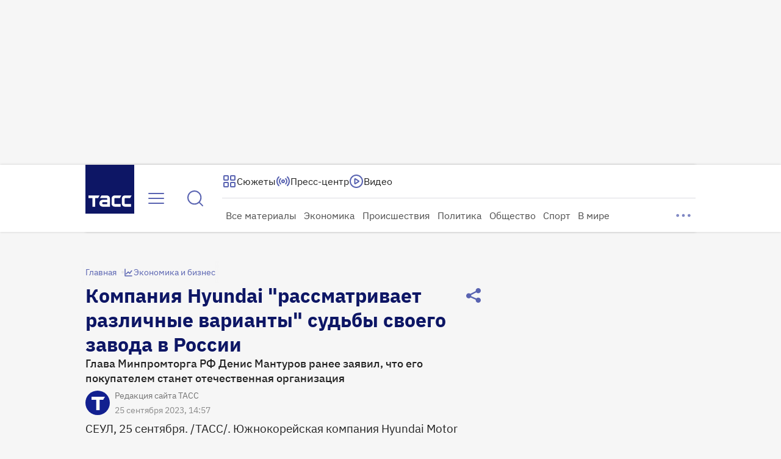

--- FILE ---
content_type: text/html
request_url: https://tns-counter.ru/nc01a**R%3Eundefined*tass_ru/ru/UTF-8/tmsec=mx3_tass_ru/299122828***
body_size: 15
content:
170476056973EEA3G1769205411:170476056973EEA3G1769205411

--- FILE ---
content_type: text/css; charset=UTF-8
request_url: https://tass.ru/_next/static/css/17388f46351b55c9.css
body_size: 4067
content:
.HeaderLayoutMobile_wrapper__n5pH0{display:grid;align-items:center;height:var(--header-height-mobile,72px)}.HeaderLayoutMobile_container__eUtL_{position:relative;z-index:1;display:grid;grid-template-rows:56px;grid-template-columns:1fr 44px 44px 40px;align-items:center}.HeaderLayoutMobile_underlay__LnMLg{position:absolute;top:0;bottom:0;left:50%;z-index:0;width:100vw;min-width:360px;background:var(--gradient-blue,linear-gradient(326deg,#7baaf2 .1%,#035396 48.67%,#0b0253 99.9%));transform:translateX(-50%)}.PressCenterLinkMobile_icon__KMB5J,.TLinkMobile_icon__ZxMgD{display:flex;align-items:center;justify-content:center;width:40px;height:40px}.IconButton_wrapper__3qCfm{padding:0;font-weight:inherit;font-size:inherit;font-family:inherit;font-style:inherit;line-height:inherit;background-color:transparent;border:none;outline:0;cursor:pointer;-webkit-tap-highlight-color:rgba(0,0,0,0);display:grid;place-content:center;transition:color .3s}.IconButton_wrapper--l__7bKFC{width:48px;height:48px}.IconButton_wrapper--m__qzzlR,.IconButton_wrapper--s__0VZgA{width:40px;height:40px}.IconButton_wrapper__3qCfm:focus-visible{border:1px solid var(--stroke-border-focus,#1666de);border-radius:8px}.IconButton_wrapper--primary__J3CPv{color:var(--text-primary-default,#5963b1)}.IconButton_wrapper--primary__J3CPv:not(.IconButton_wrapper--disabled__OjGzS):hover{color:var(--text-primary-hover,#122090)}.IconButton_wrapper--primary_light__iwOfq{color:var(--text-secondary-light-default,hsla(0,0%,100%,.8))}.IconButton_wrapper--primary_light__iwOfq:not(.IconButton_wrapper--disabled__OjGzS):hover{color:var(--text-secondary-light-hover,#fff)}.IconButton_wrapper--disabled__OjGzS{color:var(--text-disabled,hsla(245,9%,75%,.502));cursor:auto}.CategoryLink_wrapper__bBsqa{display:block;width:100%;padding:4px;color:rgba(32,32,32,.8);font:400 16px/20px var(--ibm-plex-sans);text-decoration:none}.CategoryLink_wrapper__bBsqa:hover{color:var(--primary-100,#122090)}.CategoryLink_wrapper__bBsqa:focus-visible{color:var(--primary-100,#122090);border-radius:8px;outline:1px solid var(--blue,#1666de)}.CategoriesDropdown_wrapper__dqGKx{position:relative;width:100%;height:100%}.CategoriesDropdown_list__egziE{display:flex;flex-wrap:wrap;gap:4px;height:32px;margin-right:32px;overflow:hidden}.CategoriesDropdown_list__item__SSPvQ{margin-top:2px;padding:0 2px}.CategoriesDropdown_popup__E1FMy{display:flex;flex-direction:column;min-width:232px;max-height:520px}.CategoriesDropdown_popup__item__gvVOa{display:flex;align-items:center;justify-content:space-between;padding:8px}.CategoriesDropdown_popup__item--active__ySYQd{background:linear-gradient(0deg,rgba(18,32,144,.1),rgba(18,32,144,.1)),#fff}.CategoriesDropdown_show_more__Tn7tK{position:absolute;top:-4px;right:0;animation:CategoriesDropdown_fade-in__dpqYM .2s}@keyframes CategoriesDropdown_fade-in__dpqYM{0%{opacity:0}to{opacity:1}}.Spinner_wrapper__FRsmy{display:grid;place-items:center;height:100%;animation:Spinner_fade-in__e9B8m .8s}.Spinner_spinner__AYrmx{animation:Spinner_rotation__RcvWK 4s linear infinite}@keyframes Spinner_rotation__RcvWK{0%{transform:rotate(0deg)}to{transform:rotate(1turn)}}@keyframes Spinner_fade-in__e9B8m{0%{opacity:0}50%{opacity:0}to{opacity:1}}.BigPlayPauseButton_wrapper__1etZn{display:grid;width:80px;height:80px;background:var(--primary-50,rgba(18,32,144,.5));border:none;border-radius:50%;place-content:center;cursor:pointer;pointer-events:all}.BigPlayPauseButton_wrapper--primary__68s26{background:var(--primary-50,rgba(18,32,144,.5))}.BigPlayPauseButton_wrapper--secondary__y1F6b{background:hsla(0,0%,100%,.2)}.BigPlayPauseButton_wrapper__1etZn>*{transition:transform .2s ease-in-out}.BigPlayPauseButton_wrapper__1etZn:hover>*{transform:scale(1.25)}.BigPlayPauseButton_wrapper__1etZn:active>*{transform:scale(1)}.Centered_box__H7UyQ{position:absolute;top:50%;left:50%;transform:translate(-50%,-50%);pointer-events:none}.ErrorVideoPlug_wrapper__pdzKW{container:wrapper/inline-size;position:absolute;top:0;left:0;z-index:2;width:100%;height:100%;background-color:var(--primary-10,#eeeff7)}.ErrorVideoPlug_wrapper--dark__8pb4p{background-color:var(--grey-100,#000)}.MediaPlayerLoader_box__qmiHC{position:relative;animation:MediaPlayerLoader_fade-in__Pm0oE .5s step-end forwards;pointer-events:none}.MediaPlayerLoader_box--small__MFJQ_{transform:scale(.5)}.MediaPlayerLoader_spin__mJo0x{position:absolute;top:0;left:0;animation:MediaPlayerLoader_spin__mJo0x 1s linear infinite}@keyframes MediaPlayerLoader_fade-in__Pm0oE{0%{opacity:0}to{opacity:1}}@keyframes MediaPlayerLoader_spin__mJo0x{0%{transform:rotate(0deg)}to{transform:rotate(1turn)}}.Overlay_wrapper__lSmEK{container:overlay/inline-size;position:absolute;top:0;left:0;z-index:1;display:flex;flex-direction:column;justify-content:flex-end;width:100%;height:100%;opacity:0;transition:opacity .3s}.Overlay_wrapper--visible__GnSeA{opacity:1;transition:none}.Overlay_wrapper--fullscreen__C3mEa{background:linear-gradient(0deg,rgba(0,0,0,.2),rgba(0,0,0,.2))}.Overlay_click_plug__piNWZ{position:absolute;inset:0;width:100%;height:100%}.ProgressSlider_range__KLQIy{width:100%;height:var(--track-height,20px);background:linear-gradient(to right,var(--white-100,#fff) var(--current-value),var(--white-20,hsla(0,0%,100%,.2)) var(--current-value));cursor:pointer;appearance:none}.ProgressSlider_range__KLQIy::-webkit-slider-runnable-track{width:100%;background:var(--white-20,hsla(0,0%,100%,.2));outline:none;cursor:pointer;height:var(--track-height,20px)}.ProgressSlider_range__KLQIy::-webkit-slider-thumb{width:calc(var(--track-height, 20px)*2);height:calc(var(--track-height, 20px)*2);background:var(--white-100,#fff);cursor:pointer;appearance:none;margin-top:calc(var(--track-height, 20px)/2*-1)}.ProgressSlider_range__KLQIy::-moz-range-track{width:100%;background:var(--white-20,hsla(0,0%,100%,.2));outline:none;cursor:pointer;height:var(--track-height,20px)}.ProgressSlider_range__KLQIy::-moz-range-progress{height:var(--track-height,20px);background:var(--white-100,#fff)}.ProgressSlider_range__KLQIy::-moz-range-thumb{width:calc(var(--track-height, 20px)*2);height:calc(var(--track-height, 20px)*2);background:var(--white-100,#fff);cursor:pointer;appearance:none;border:none;border-radius:0}.ProgressSlider_range--optional_layer__m53KV{background:linear-gradient(to right,var(--white-100,#fff) var(--current-value),var(--white-50,hsla(0,0%,100%,.5)) var(--current-value),var(--white-50,hsla(0,0%,100%,.5)) var(--optional-value),var(--white-20,hsla(0,0%,100%,.2)) var(--optional-value))}.ProgressSlider_range--optional_layer__m53KV::-moz-range-track{background:linear-gradient(to right,var(--white-100,#fff) var(--current-value),var(--white-50,hsla(0,0%,100%,.5)) var(--current-value),var(--white-50,hsla(0,0%,100%,.5)) var(--optional-value),var(--white-20,hsla(0,0%,100%,.2)) var(--optional-value))}.TimeDisplay_wrapper__c2pAV{color:var(--white-100,#fff);font:400 14px/16px var(--ibm-plex-sans)}.TimeDisplay_duration__Wngj2{color:var(--white-50,hsla(0,0%,100%,.5))}.VolumeSlider_range__gImmk{width:64px;height:8px;margin:10px 0;background:linear-gradient(to right,var(--white-100,#fff) var(--current-value),var(--white-50,hsla(0,0%,100%,.5)) var(--current-value));background-color:inherit;cursor:pointer;appearance:none}.VolumeSlider_range__gImmk::-webkit-slider-runnable-track{width:100%;height:8px;background:var(--white-50,hsla(0,0%,100%,.5));outline:none;box-shadow:0 0 0 var(--black-100,#000);cursor:pointer}.VolumeSlider_range__gImmk::-webkit-slider-thumb{width:14px;height:14px;background:var(--white-100,#fff);box-shadow:0 0 0 var(--black-100,#000);cursor:pointer;appearance:none;margin-top:-3px}.VolumeSlider_range__gImmk::-moz-range-track{width:100%;height:8px;background:var(--white-50,hsla(0,0%,100%,.5));outline:none;box-shadow:0 0 0 var(--black-100,#000);cursor:pointer}.VolumeSlider_range__gImmk::-moz-range-progress{height:8px;background:var(--white-100,#fff)}.VolumeSlider_range__gImmk::-moz-range-thumb{width:14px;height:14px;background:var(--white-100,#fff);box-shadow:0 0 0 var(--black-100,#000);cursor:pointer;appearance:none;border:none;border-radius:0}.VideoPlayerClientOnly_wrapper__Q0r4o{position:relative;width:100%;height:100%}.VideoPlayerClientOnly_video__u0TFh{width:100%;height:100%;object-fit:contain;background:var(--grey-100,#000)}.VideoPlayerClientOnly_controls__V4r06{display:grid;grid-template-columns:auto 48px 1fr auto;align-items:center;width:100%;padding:4px 8px;column-gap:4px}.VideoPlayerClientOnly_controls__V4r06 .VideoPlayerClientOnly_volume__vrsCC{display:flex;gap:4px;align-items:center}.VideoPlayerClientOnly_controls__V4r06 .VideoPlayerClientOnly_volume__vrsCC>input[type=range]{margin-right:8px}@media(hover:hover){.Telegram_wrapper__f1gfr:hover{--main-background-color:#26a5e4;--main-icon-color:var(--white-100,#fff)}}.Telegram_wrapper__f1gfr:focus-visible{--main-background-color:#26a5e4;--main-icon-color:var(--white-100,#fff)}@media(hover:hover){.Yandex_wrapper__EPpSK:hover{--main-background-color:red;--main-icon-color:var(--white-100,#fff)}}.Yandex_wrapper__EPpSK:focus-visible{--main-background-color:red;--main-icon-color:var(--white-100,#fff)}@media(hover:hover){.Dzen_wrapper___nHQi:hover{--main-background-color:#000;--main-icon-color:var(--white-100,#fff)}}.Dzen_wrapper___nHQi:focus-visible{--main-background-color:#000;--main-icon-color:var(--white-100,#fff)}@media(hover:hover){.Vk_wrapper__b88Ws:hover{--main-background-color:#07f;--main-icon-color:var(--white-100,#fff)}}.Vk_wrapper__b88Ws:focus-visible{--main-background-color:#07f;--main-icon-color:var(--white-100,#fff)}@media(hover:hover){.Ok_wrapper__rD4mT:hover{--main-background-color:#f70;--main-icon-color:var(--white-100,#fff)}}.Ok_wrapper__rD4mT:focus-visible{--main-background-color:#f70;--main-icon-color:var(--white-100,#fff)}@media(hover:hover){.Rutube_wrapper__KfEZn:hover{--main-background-color:#100943;--hover-piece-color:#ed143b;--main-icon-color:var(--white-100,#fff)}}.Rutube_wrapper__KfEZn:focus-visible{--main-background-color:#100943;--hover-piece-color:#ed143b;--main-icon-color:var(--white-100,#fff)}@media(hover:hover){.VkMax_wrapper__JMCMA:hover{--main-icon-color:var(--white-100,#fff);--pattern-opacity:1}}.VkMax_wrapper__JMCMA:focus-visible{--main-icon-color:var(--white-100,#fff);--pattern-opacity:1}.LinkListBase_wrapper__lACAr{width:100%}.LinkListBase_title__tgLpR{font:600 20px/24px var(--ibm-plex-sans)}@media screen and (min-width:1440px){.LinkListBase_title__tgLpR{font:600 24px/28px var(--ibm-plex-sans)}}.LinkListBase_title--small__MLg3O{font:500 16px/20px var(--ibm-plex-sans)}.LinkListBase_link__9eb6v{color:inherit;font:400 16px/20px var(--ibm-plex-sans);text-decoration:none;cursor:pointer}.LinkListBase_link__9eb6v:hover{color:var(--primary-80,rgba(18,32,144,.8))}.LinkListBase_link__9eb6v:focus-visible{border-radius:8px;outline:1px solid var(--blue,#1666de);outline-offset:2px}.LinkListBase_content__bDIRv{display:flex;flex-direction:column;margin-top:16px}.SocialLinks_wrapper__vEufb{--main-background-color:#122090;--main-icon-color:#fff;display:flex;flex-direction:column;gap:16px;width:-moz-fit-content;width:fit-content}.SocialLinks_wrapper__vEufb a{color:inherit;text-decoration:none}.SocialLinks_wrapper--mobile__CYKA4{--main-background-color:#fff;--main-icon-color:#122090;gap:20px}.SocialLinks_wrapper__vEufb .SocialLinks_links__OBSuG{display:flex;gap:16px;align-self:center;justify-content:space-between;width:100%;min-width:288px;max-width:344px}.SocialLinks_wrapper__vEufb .SocialLinks_title__7j2xP{font:600 20px/24px var(--ibm-plex-sans)}@media screen and (min-width:1440px){.SocialLinks_wrapper__vEufb .SocialLinks_title__7j2xP{font:600 24px/28px var(--ibm-plex-sans)}}.SocialLinks_wrapper__vEufb .SocialLinks_title--small__zn2Zl{font:500 16px/20px var(--ibm-plex-sans)}.LinkListGroup_wrapper__NFEzw{display:flex;flex-wrap:wrap;gap:40px}.LinkListGroup_wrapper__NFEzw>*{flex-basis:210px}.LinkListGroup_wrapper--small__sBiyT{gap:20px}.LinkListGroup_wrapper--small__sBiyT>*{flex-basis:162px}.ModalMobile_wrapper__3FrpV{position:fixed;top:0;left:0;z-index:3;width:100dvw;height:100dvh;background-color:var(--white-100,#fff);animation:ModalMobile_fade-in__m7Mp7 .1s;will-change:transform;inset:0;contain:layout style paint}@keyframes ModalMobile_fade-in__m7Mp7{0%{transform:scale(.95)}to{transform:scale(1)}}.ModalMobile_top__wP7nk{position:sticky;top:0;z-index:4;display:flex;justify-content:space-between;height:64px;margin-bottom:1px;padding:16px 16px 8px;background-color:var(--white-100,#fff)}.ModalMobile_content__V2ItQ{display:flex;flex-direction:column;width:100%;height:calc(100% - 64px);padding:16px 16px 24px;overflow:auto}.ModalMenu_body__udTRn{display:flex;flex-direction:column;gap:16px}.ModalMenu_body__udTRn>:nth-child(n+2){padding-top:16px;border-top:1px solid var(--stroke-divider-normal,hsla(245,9%,75%,.5))}.ModalMenu_footer__VQzUM{display:flex;justify-content:center;text-align:start}@keyframes ModalMenu_fade-in__rS_0d{0%{transform:scale(.95)}to{transform:scale(1)}}.ModalMenu_body__U8niK{display:flex;flex-direction:column;gap:16px}.ModalMenu_body__U8niK>:nth-child(n+2){padding-top:16px;border-top:1px solid var(--stroke-divider-normal,hsla(245,9%,75%,.5))}.ModalMenu_footer__j8FmR{display:flex;justify-content:center;text-align:start}@keyframes ModalMenu_fade-in__rZoYh{0%{transform:scale(.95)}to{transform:scale(1)}}.FilterByRubricClientOnlyMobile_list__e7IFB{margin-right:8px;overflow:auto}.FilterByRubricClientOnlyMobile_list__e7IFB>button{border-bottom:1px solid var(--gray-30,#e6e6e6)}.MenuBodyMobile_wrapper__3lymD{display:flex;flex-direction:column;gap:16px}.MenuBodyMobile_wrapper__3lymD>:nth-child(n+2){padding-top:16px;border-top:1px solid hsla(245,9%,75%,.502)}.MenuBodyMobile_lower__SHLRi{justify-self:center}.HorizontalCarouselMobile_wrapper__QojRr{position:relative;overflow:hidden}.ProductsBarMobile_wrapper__muXe5{width:calc(100% + 32px);margin:0 -16px}.ProductsBarMobile_inner__MdE7F{display:flex;gap:10px;margin:0 16px}.ProductsBarMobile_link__2jPrb{color:inherit;text-decoration:none}.ProductsBarMobile_link__2jPrb:focus-visible{border-radius:8px;outline:1px solid var(--blue,#1666de)}.FullScreenMenu_wrapper__TWtUA{position:fixed;z-index:300;width:100%;min-width:768px;height:100%;overflow-y:auto;background-color:var(--white-100,#fff);inset:0}.FullScreenMenu_inner__WUGJi{display:flex;flex-direction:column;max-width:524px;min-height:100%;margin:0 auto;padding:24px 16px;animation:FullScreenMenu_fade-in__EemZQ .2s;row-gap:24px}.FullScreenMenu_inner__WUGJi>:nth-child(n+3){padding-top:16px;border-top:1px solid hsla(245,9%,75%,.502)}@media screen and (min-width:1280px){.FullScreenMenu_inner__WUGJi{max-width:1000px;margin:0 auto;row-gap:20px}}@media screen and (min-width:1440px){.FullScreenMenu_inner__WUGJi{max-width:unset;margin:unset;padding:unset;row-gap:40px}}.FullScreenMenu_lower__PCBLx{display:flex}.FullScreenMenu_top__2i7RU{position:sticky;top:0;z-index:2;display:flex;grid-area:top;align-items:center;justify-content:space-between;width:100%;height:72px;background-color:var(--white-100,#fff);row-gap:32px}@keyframes FullScreenMenu_fade-in__EemZQ{0%{transform:scale(.95);opacity:0}50%{opacity:1}to{transform:scale(1);opacity:1}}.ProductsBar_products__VQozQ{display:flex;gap:10px}.ProductsBar_link__o2ifY{color:inherit;text-decoration:none}.ProductsBar_link__o2ifY:focus-visible{border-radius:8px;outline:1px solid var(--blue,#1666de)}.IconCard_container__N_R_i{display:flex;flex-direction:column;gap:16px;align-items:center;justify-content:center;padding:8px 0;text-align:center}.IconCard_container--l__AQVew{width:110px;font:400 16px/20px var(--ibm-plex-sans)}.IconCard_container--l__AQVew:hover{font:500 16px/20px var(--ibm-plex-sans)}.IconCard_container--s__3dQWb{width:80px;font:400 14px/16px var(--ibm-plex-sans)}.IconCard_container--s__3dQWb:hover{font:500 14px/16px var(--ibm-plex-sans)}.RSSFeedLink_wrapper__zt_1d{width:-moz-fit-content;width:fit-content;color:#122090;font:400 14px/16px var(--ibm-plex-sans);text-decoration:none;box-shadow:inset 0 -2px 0 -1px currentcolor}.RSSFeedLink_wrapper--mobile__xouVL{color:#fff;font-size:13px}.LegalInfo_wrapper__GFcEc{display:flex;flex-direction:column;font:400 14px/16px var(--ibm-plex-sans)}.LegalInfo_wrapper__GFcEc a{color:inherit;text-decoration:none;box-shadow:inset 0 -2px 0 -1px currentcolor}.LegalInfo_wrapper__GFcEc a:active,.LegalInfo_wrapper__GFcEc a:hover{color:var(--primary-100,#122090)}.LegalInfo_wrapper--mobile___MdwB{gap:16px;color:var(--white-80,hsla(0,0%,100%,.8));font-size:13px}.LegalInfo_font_license__1z__O{margin-top:16px}.LegalInfo_font_license--mobile___rXEP{margin-top:unset}.Footer_wrapper__DrpgK{position:relative;display:grid;width:calc(100% + 32px);margin:0 -16px;padding-bottom:48px;background-color:var(--white-100,#fff);border-radius:16px 16px 0 0;row-gap:40px}.Footer_secondary__VuPby{display:flex;gap:136px;justify-content:space-between;color:var(--dark-50,rgba(13,22,101,.502))}.FooterDesktop_wrapper__Appn4>*{padding-right:16px;padding-left:16px}.FooterDesktop_content__eGvD4{display:flex;flex-direction:column;gap:16px}.FooterMobile_wrapper__nfLTD{position:relative;width:100%;margin-top:32px;color:var(--white-100,#fff)}.FooterMobile_underlay__d0Gd3{position:absolute;top:0;bottom:0;left:50%;z-index:0;width:100vw;min-width:360px;background-color:var(--dark-100,#0d1665);border-radius:16px 16px 0 0;transform:translateX(-50%)}.FooterMobile_container__0VvHe{position:relative;z-index:1;display:flex;flex-direction:column;gap:16px;margin:0 auto;padding-bottom:32px}.FooterMobile_container__0VvHe>:nth-child(n+3){padding-top:16px;border-top:1px solid var(--stroke-divider-normal,hsla(245,9%,75%,.5))}.FooterMobile_primary__m8sZr{padding-bottom:16px}.FooterMobile_secondary___O_oF{display:flex;gap:45px;justify-content:space-between}.FooterMobile_secondary_left__MZfg3{flex-basis:220px}.ResponsiveContainerMobile_parent__Ist46{display:grid;align-self:center;justify-items:center;width:100%;min-width:360px;container:mobile-wrapper/inline-size;overflow:clip}.ResponsiveContainerMobile_child__fLFjc{width:344px}.FooterMobile_content__JwEcC,.FooterMobile_content__i_kOR{display:flex;flex-direction:column;gap:24px}

--- FILE ---
content_type: application/javascript; charset=UTF-8
request_url: https://tass.ru/_next/static/chunks/4143-13bfb1741699a8e9.js
body_size: 8440
content:
!function(){try{var t="undefined"!=typeof window?window:"undefined"!=typeof global?global:"undefined"!=typeof self?self:{},e=Error().stack;e&&(t._sentryDebugIds=t._sentryDebugIds||{},t._sentryDebugIds[e]="857f9276-6f25-4bfd-adc2-269aa731867d",t._sentryDebugIdIdentifier="sentry-dbid-857f9276-6f25-4bfd-adc2-269aa731867d")}catch(t){}}(),(self.webpackChunk_N_E=self.webpackChunk_N_E||[]).push([[4143],{75158:function(t,e,n){"use strict";n.d(e,{r:function(){return o}});var r,a=n(48769);function i(){return(i=Object.assign?Object.assign.bind():function(t){for(var e=1;e<arguments.length;e++){var n=arguments[e];for(var r in n)({}).hasOwnProperty.call(n,r)&&(t[r]=n[r])}return t}).apply(null,arguments)}let o=t=>a.createElement("svg",i({xmlns:"http://www.w3.org/2000/svg",width:12,height:12,fill:"none"},t),r||(r=a.createElement("path",{stroke:"currentColor",strokeLinecap:"round",strokeLinejoin:"round",strokeOpacity:.8,strokeWidth:1.5,d:"m2 2 8 8m-8 0 8-8"})))},74177:function(t,e,n){"use strict";n.d(e,{r:function(){return s}});var r,a,i=n(48769);function o(){return(o=Object.assign?Object.assign.bind():function(t){for(var e=1;e<arguments.length;e++){var n=arguments[e];for(var r in n)({}).hasOwnProperty.call(n,r)&&(t[r]=n[r])}return t}).apply(null,arguments)}let s=t=>i.createElement("svg",o({xmlns:"http://www.w3.org/2000/svg",width:24,height:24,fill:"none"},t),r||(r=i.createElement("style",null,"@keyframes wave1_opacity{0%,to{opacity:.25}25%,50%,75%{opacity:1}}@keyframes wave2_opacity{0%,25%,75%,to{opacity:.25}50%{opacity:1}}")),a||(a=i.createElement("path",{stroke:"currentColor",strokeLinecap:"round",strokeLinejoin:"round",strokeWidth:2,d:"M12 13.8a1.8 1.8 0 1 0 0-3.6 1.8 1.8 0 0 0 0 3.6"})),i.createElement("path",{stroke:"currentColor",strokeLinecap:"round",strokeLinejoin:"round",strokeWidth:2,d:"M15.819 8.18a5.4 5.4 0 0 1 0 7.638m-7.638 0a5.4 5.4 0 0 1 0-7.637",style:{animation:"wave1_opacity 4s infinite"}}),i.createElement("path",{stroke:"currentColor",strokeLinecap:"round",strokeLinejoin:"round",strokeWidth:2,d:"M5.636 18.364a9 9 0 0 1 0-12.729m12.729 0a9 9 0 0 1 0 12.73",style:{animation:"wave2_opacity 4s infinite"}}))},39186:function(t,e,n){"use strict";n.d(e,{r:function(){return o}});var r,a=n(48769);function i(){return(i=Object.assign?Object.assign.bind():function(t){for(var e=1;e<arguments.length;e++){var n=arguments[e];for(var r in n)({}).hasOwnProperty.call(n,r)&&(t[r]=n[r])}return t}).apply(null,arguments)}let o=t=>a.createElement("svg",i({xmlns:"http://www.w3.org/2000/svg",width:24,height:24,fill:"none"},t),r||(r=a.createElement("path",{stroke:"currentColor",strokeLinecap:"round",strokeLinejoin:"round",strokeWidth:2,d:"M16.243 7.757a6 6 0 0 1 0 8.486m-8.486 0a6 6 0 0 1 0-8.486M4.93 19.071c-3.905-3.905-3.905-10.237 0-14.142m14.142 0c3.905 3.905 3.905 10.237 0 14.142M14 12a2 2 0 1 1-4 0 2 2 0 0 1 4 0"})))},37347:function(t,e,n){"use strict";n.d(e,{r:function(){return s}});var r,a,i=n(48769);function o(){return(o=Object.assign?Object.assign.bind():function(t){for(var e=1;e<arguments.length;e++){var n=arguments[e];for(var r in n)({}).hasOwnProperty.call(n,r)&&(t[r]=n[r])}return t}).apply(null,arguments)}let s=t=>i.createElement("svg",o({xmlns:"http://www.w3.org/2000/svg",width:24,height:24,fill:"none"},t),r||(r=i.createElement("path",{stroke:"currentColor",strokeLinecap:"round",strokeLinejoin:"round",strokeWidth:2,d:"M12 22c5.523 0 10-4.477 10-10S17.523 2 12 2 2 6.477 2 12s4.477 10 10 10"})),a||(a=i.createElement("path",{stroke:"currentColor",strokeLinecap:"round",strokeLinejoin:"round",strokeWidth:2,d:"M9.5 8.965c0-.477 0-.716.1-.849a.5.5 0 0 1 .364-.199c.166-.012.367.117.769.375l4.72 3.035c.349.224.523.336.583.478a.5.5 0 0 1 0 .39c-.06.142-.234.254-.583.478l-4.72 3.035c-.402.258-.603.387-.769.375a.5.5 0 0 1-.364-.2c-.1-.132-.1-.371-.1-.848z"})))},66023:function(t,e,n){"use strict";n.d(e,{Z:function(){return m}});var r=n(7653),a=n(67754),i=n(15875),o=()=>new Date(Date.now()-36e5).toISOString(),s=n(54677),c=n(95867),u=n(38861),l=n(22797),d=n(42414),p=n(35252);let f=async()=>{let t=o(),e={limit:10,types:i.xP.PressCenter,from_start_date:t,lang:"ru"};try{let t=await fetch(`${c.Z.Search}?${(0,u.U)(e)}`,{cache:"no-store"}),n=await t.json();if(!t.ok)throw new l.Z({code:t.status,message:null==n?void 0:n.detail});return{result:{isStreaming:(0,p.Z)(n.result.contents).some(t=>{var e;return t.is_live&&(0,s.Z)((null===(e=t.press_center_options)||void 0===e?void 0:e.event_time_start)??"")})}}}catch(t){return(0,d.Z)(t)}};function m(t){let[e,n]=(0,r.useState)(!1),i=(0,a.usePathname)();return(0,r.useEffect)(()=>{t&&(async()=>{var t;n(!!(null===(t=(await f()).result)||void 0===t?void 0:t.isStreaming))})()},[t,i]),e}},9289:function(t,e,n){"use strict";var r=n(27573),a=n(7653);let i=(0,a.createContext)({rates:[],description:null});e.default=({children:t,data:e})=>{let n=(0,a.useMemo)(()=>({rates:(null==e?void 0:e.rates)||[],description:(null==e?void 0:e.description)||null}),[e]);return(0,r.jsx)(i.Provider,{value:n,children:t})}},79993:function(t,e,n){"use strict";n.d(e,{D:function(){return i}});var r=n(27573),a=n(7653);let i=(0,a.createContext)({rubrics:[]});e.default=({children:t,rubrics:e})=>{let n=(0,a.useMemo)(()=>({rubrics:e}),[e]);return(0,r.jsx)(i.Provider,{value:n,children:t})}},32337:function(t,e,n){"use strict";n.d(e,{s:function(){return l},default:function(){return d}});var r=n(27573),a=n(7653),i=n(20582),o=n(29828);async function s(){try{return await fetch("https://p.tass.ru/",{method:"HEAD",mode:"no-cors"}),!0}catch(t){return!1}}var c=function(){var t;return null===(t=document.cookie.split("; ").find(t=>t.startsWith(`${o.YA}=`)))||void 0===t?void 0:t.split("=")[1]};let u=(0,i.default)(()=>n.e(5248).then(n.bind(n,75248)).catch(()=>()=>null),{loadableGenerated:{webpack:()=>[75248]},ssr:!1}),l=(0,a.createContext)({isAllowed:!1});var d=({children:t,isAllowedOnCorporateNet:e})=>{let[n,i]=(0,a.useState)(!1),[d,p]=(0,a.useState)(null);(0,a.useEffect)(()=>{if(c()||(null==d?void 0:d.get(o.ej))==="true")return i(!0);e&&s().then(i)},[null===d]);let f=(0,a.useMemo)(()=>({isAllowed:n}),[n]);return(0,r.jsxs)(l.Provider,{value:f,children:[(0,r.jsx)(u,{onChange:p}),t]})}},29828:function(t,e,n){"use strict";n.d(e,{YA:function(){return r},ej:function(){return o},w_:function(){return i},xo:function(){return a}});let r="site_version",a="clear_cache",i=86400,o="allow_switch"},90714:function(t,e){"use strict";class n extends Error{constructor(t){super(JSON.stringify(t)),this.name="TassApiError"}}e.Z=n},42414:function(t,e,n){"use strict";n.d(e,{Z:function(){return o}});var r=n(20506),a=n(59840),i=n(90714),o=t=>{let e={code:520,message:t.message},n=!1;if(t instanceof i.Z)try{n=(null==(e=JSON.parse(t.message))?void 0:e.code)===404}catch{}let o=`code: ${e.code??null}, detail: ${e.message??"empty detail from backend"}`;return n||((0,r.Z)({name:t.name,text:o,type:"error"}),a.uT(o)),{result:null,error:e}}},22797:function(t,e,n){"use strict";var r=n(90714);class a extends r.Z{constructor(t){super(t),this.name="TassBackError"}}e.Z=a},95867:function(t,e,n){"use strict";var r=n(58359),a=n(85547);let i=r.Z&&a.xU||a.PUBLIC_SERVICES.API_BASE_URL,o={Content:`${i}/api/v1/content`,RubricsV1:`${i}/api/v1/rubrics`,RubricsV2:`${i}/api/v2/rubrics`,Redirects:`${i}/api/v1/redirects`,CommonPages:`${i}/api/v1/common/pages`,PressCenterTop:`${i}/api/v1/press_center`,Broadcasting:`${i}/api/v1/broadcasts`,Tags:`${i}/api/v1/tags`,StaticPage:`${i}/api/v1/static_pages`,DraftPreview:`${i}/preview/v1`,SeoPages:`${i}/api/v1/common/seo_pages`,Search:`${i}/api/v1/search`,Interview:`${i}/api/v1/interview`,Author:`${i}/api/v1/pages/author`,ContentTypes:`${i}/api/v1/common/content_types`,PostAccreditation:`${i}/api/v1/userApi/accreditation`,FacadeMessage:`${i}/api/v1/facade_message`};e.Z=o},42408:function(t,e,n){"use strict";var r=n(7653),a=n(67754),i=n(94029),o=n.n(i);e.default=()=>{let t=(0,a.usePathname)(),e=(0,r.useRef)(t),n=(0,r.useRef)(!1);return(0,r.useEffect)(()=>{let e=o()(e=>{let r=e.target.closest("a");if(r){let e=r.getAttribute("href");e&&e.startsWith("/")&&e!==t&&(n.current=!0)}},100);return document.addEventListener("click",e),()=>{document.removeEventListener("click",e)}},[t]),(0,r.useEffect)(()=>{t!==e.current&&n.current&&(window.scrollTo(0,0),n.current=!1),e.current=t},[t]),null}},30072:function(t,e,n){"use strict";var r=n(66641),a=n(72791);let i=(0,r.Ue)((0,a.mW)(t=>({isTabActive:!0,setIsTabActive:e=>t({isTabActive:e},!1,"ActiveTab/setIsTabActive")}),{name:"ActiveTabStore",anonymousActionType:"ActiveTab > anonymousAction"}));e.Z=i},79673:function(t,e,n){"use strict";var r=n(66641),a=n(72791);let i=(0,r.Ue)((0,a.mW)(t=>({isReady:!1,setIsReady:e=>t({isReady:e},!1,"MaterialInfo/setIsReady"),materialType:null,setMaterialType:e=>t({materialType:e},!1,"MaterialInfo/setMaterialType"),paragraphCount:0,setParagraphCount:e=>t({paragraphCount:e},!1,"MaterialInfo/setParagraphCount"),isInReadAdHidden:null,setIsInReadAdHidden:e=>t({isInReadAdHidden:e},!1,"MaterialInfo/setIsInReadAdHidden"),isVerified:!1,setIsVerified:e=>t({isVerified:e},!1,"MaterialInfo/setIsVerified"),isMaterialPage:!1,setIsMaterialPage:e=>t({isMaterialPage:e},!1,"MaterialInfo/setIsMaterialPage")}),{name:"MaterialInfoStore",anonymousActionType:"MaterialInfo > anonymousAction"}));e.Z=i},38861:function(t,e,n){"use strict";n.d(e,{U:function(){return a},y:function(){return r}});let r=t=>Object.entries(t).flatMap(([t,e])=>Array.isArray(e)?e.map(e=>`${encodeURIComponent(t)}=${encodeURIComponent(String(e))}`):`${encodeURIComponent(t)}=${encodeURIComponent(String(e))}`).join("&"),a=t=>Object.entries(t).map(([t,e])=>`${t}=${String(e)}`).join("&")},77191:function(t,e,n){"use strict";var r=n(7653),a=n(31430);e.Z=t=>{let e=(0,a.Z)(t=>t.setAppStickyHeight);(0,r.useEffect)(()=>{let n=t.length?t.reduce((t,e)=>t+e,0):0;e(n),document.body.style.setProperty("--app-sticky-height",`${n}px`)},[t,e])}},31430:function(t,e,n){"use strict";var r=n(66641),a=n(72791);let i=(0,r.Ue)((0,a.mW)(t=>({appStickyHeight:0,setAppStickyHeight:e=>{t({appStickyHeight:e},!1,"AppStickyHeightStore/setAppStickyHeight")}}),{name:"AppStickyHeightStore",anonymousActionType:"AppStickyHeightStore > anonymousAction"}));e.Z=i},62156:function(t,e,n){"use strict";var r=n(7653);e.Z=function(){let[t,e]=(0,r.useTransition)(),[n,a]=(0,r.useState)(!1);return(0,r.useEffect)(()=>{e(()=>{a(!0)})},[]),{isPending:t,isDeferredLoadAllowed:n,startTransition:e}}},83406:function(t,e,n){"use strict";var r=n(66641),a=n(72791);let i=(0,r.Ue)((0,a.mW)(t=>({fakeUrl:"",fakeReferrer:"",setFakeUrl:e=>t({fakeUrl:e},!1,"FakeRouter/setFakeUrl"),setFakeReferrer:e=>t({fakeReferrer:e},!1,"FakeRouter/seFakeReferrer")}),{name:"FakeRouterStore",anonymousActionType:"FakeRouter > anonymousAction"}));e.Z=i},52539:function(t,e,n){"use strict";var r=n(7653),a=n(30072),i=n(83406);e.Z=({url:t,handleRouteChange:e})=>{let n=(0,a.Z)(t=>t.isTabActive),{fakeUrl:o,fakeReferrer:s}=(0,i.Z)();(0,r.useEffect)(()=>{o&&n&&e({url:o,referrer:s})},[s,o,e,t])}},37867:function(t,e,n){"use strict";var r=n(27573),a=n(7653),i=n(97029),o=n(52539);let s="LiveInternet",c=({url:t,referrer:e})=>{let{screen:n}=window;return`https://counter.yadro.ru/hit;TASS_total?r${e};s${n.width}*${n.height}*${n.colorDepth?n.colorDepth:n.pixelDepth};u${t};h${document.title.substring(0,150)};${Math.random()}`};e.default=()=>{let{absoluteUrl:t,absoluteReferrer:e}=(0,i.Z)(),[n,u]=(0,a.useState)(""),l=(0,a.useCallback)(t=>{let e=c(t);new Image().src=e},[]);return((0,o.Z)({url:t,handleRouteChange:l}),(0,a.useEffect)(()=>{u(c({url:t,referrer:e}))},[t,e]),n)?(0,r.jsx)("img",{id:s,alt:s,src:n,style:{position:"absolute",width:"1",height:"1",left:-9999}}):null}},21324:function(t,e,n){"use strict";var r=n(27573),a=n(7653),i=n(26863),o=n(47844),s=n(97029);let{ACCOUNT:c,TMSEC:u}=(0,o.Z)(),l=`(a=>{window.MSCounter={counterHostname:a},window.mscounterCallbacks=window.mscounterCallbacks||[],window.mscounterCallbacks.push(()=>{window.msCounter=new MSCounter.counter({account:"${c}",tmsec:"${u}",autohit:!0})});const b=document.createElement("script");b.async=!0,b.src=a+"/ncc/counter.js";const c=document.querySelector("script");c?c.parentNode.insertBefore(b,c):document.firstElementChild.appendChild(b)})("https://tns-counter.ru/");`;e.default=a.memo(()=>{let{absoluteUrl:t,absoluteReferrer:e}=(0,s.Z)();return(0,a.useEffect)(()=>{if(t){var n;null===(n=window.msCounter)||void 0===n||n.hit(u,t,e||"")}},[t,e]),(0,r.jsx)(i.default,{id:"bm_tns",type:"text/javascript",strategy:"afterInteractive",dangerouslySetInnerHTML:{__html:l}})})},47844:function(t,e,n){"use strict";n.d(e,{Z:function(){return s}});var r=n(85547);let a=r.XK?"":"_test",i={ACCOUNT:"test_acc",TMSEC:"",BASE_URL:"",EVENT_TMSEC:"test_tmsec"},o={ACCOUNT:"tass_ru",TMSEC:`mx3_tass_ru${a}`,EVENT_TMSEC:`tass_ru${a}`,BASE_URL:"https://tns-counter.ru/e/ec01"};function s(){return r.XK?o:i}},7148:function(t,e,n){"use strict";var r=n(27573),a=n(7653),i=n(26863),o=n(97029);let s="2706484",c=`(function(a,b,d){(a[d]=a[d]||[]).push(function(){try{a.top100Counter=new top100({project:${s}})}catch(a){}});var c=b.getElementsByTagName("script")[0],e=b.createElement("script"),g=function(){c.parentNode.insertBefore(e,c)};e.type="text/javascript",e.async=!0,e.src=("https:"==b.location.protocol?"https:":"http:")+"//st.top100.ru/top100/top100.js","[object Opera]"==a.opera?b.addEventListener("DOMContentLoaded",g,!1):g()})(window,document,"_top100q");`,u=`https://counter.rambler.ru/top100.cnt?pid=${s}`;e.default=()=>{let{absoluteUrl:t}=(0,o.Z)();return(0,a.useEffect)(()=>{if(t&&window.top100Counter){var e;null===(e=window.top100Counter)||void 0===e||e.trackPageview()}},[t]),(0,r.jsxs)(r.Fragment,{children:[(0,r.jsx)(i.default,{id:"rambler",type:"text/javascript",dangerouslySetInnerHTML:{__html:c},strategy:"afterInteractive"}),(0,r.jsx)("noscript",{children:(0,r.jsx)("div",{children:(0,r.jsx)("img",{src:u,loading:"lazy",style:{position:"absolute",width:"1",height:"1",top:0,left:0}})})})]})}},25208:function(t,e,n){"use strict";n.d(e,{default:function(){return p}});var r=n(27573),a=n(7653),i=n(26863),o=n(97029);let s=n(85547).XK?"":"_test",c=`itartass_total${s}`,u="itartass_com",l=`(function(a,b,c){(a[c]=a[c]||[]).push(function(){try{a.tnsCounterOld=new TNS.TnsCounter({account:"${u}",tmsec:"${c}"})}catch(a){}});var d=b.createElement("script");d.type="text/javascript",d.async=!0,d.src=("https:"==b.location.protocol?"https:":"http:")+"//www.tns-counter.ru/tcounter.js";var e=b.getElementsByTagName("script")[0];e.parentNode.insertBefore(d,e)})(window,this.document,"tnscounter_callback");`,d=`//www.tns-counter.ru/V13a****${u}/ru/UTF-8/tmsec=${c}/`;var p=a.memo(()=>{let{absoluteUrl:t,absoluteReferrer:e}=(0,o.Z)();return(0,a.useEffect)(()=>{if(t){var n;null===(n=window.tnsCounterOld)||void 0===n||n.hit(c,t,e||"")}},[t,e]),(0,r.jsxs)(r.Fragment,{children:[(0,r.jsx)(i.default,{id:"bm_tns_old",type:"text/javascript",dangerouslySetInnerHTML:{__html:l},strategy:"afterInteractive"}),(0,r.jsx)("noscript",{children:(0,r.jsx)("img",{src:d,loading:"lazy",style:{position:"absolute",width:"1",height:"1",top:0,left:0}})})]})})},67219:function(t,e,n){"use strict";var r=n(27573),a=n(7653),i=n(26863),o=n(97029),s=n(52539);let c="3117192",u=`var _tmr=window._tmr||(window._tmr=[]);_tmr.push({id:"${c}",type:"pageView",start:(new Date()).getTime()});(function (d,w,id) {if (d.getElementById(id)) return;var ts=d.createElement("script");ts.type="text/javascript";ts.async=true;ts.id=id;ts.src="https://top-fwz1.mail.ru/js/code.js";var f=function (){var s=d.getElementsByTagName("script")[0];s.parentNode.insertBefore(ts, s);}; if (w.opera=="[object Opera]"){d.addEventListener("DOMContentLoaded",f,false);} else {f();}})(document,window,"tmr-code");`,l=`https://top-fwz1.mail.ru/counter?id=${c};js=na`,d=({url:t,referrer:e})=>{(window._tmr||(window._tmr=[])).push({id:c,type:"pageView",url:t,referrer:e})};e.default=a.memo(()=>{let{absoluteUrl:t,absoluteReferrer:e}=(0,o.Z)(),n=(0,a.useRef)(!0);return(0,s.Z)({url:t,handleRouteChange:d}),(0,a.useEffect)(()=>{n.current?n.current=!0:d({url:t,referrer:e})},[t,e]),(0,r.jsxs)(r.Fragment,{children:[(0,r.jsx)(i.default,{id:"Top.Mail.Ru",type:"text/javascript",dangerouslySetInnerHTML:{__html:u},strategy:"afterInteractive"}),(0,r.jsx)("noscript",{children:(0,r.jsx)("div",{children:(0,r.jsx)("img",{src:l,loading:"lazy",style:{position:"absolute",width:"1",height:"1",top:0,left:0}})})})]})})},27017:function(t,e,n){"use strict";var r=n(27573);n(7653),e.default=()=>(0,r.jsx)("script",{id:"no_ym",dangerouslySetInnerHTML:{__html:'Object.defineProperty(window, "tass_no_ym", {writable:false,value:true});Object.defineProperty(window, "ym", {writable:false,value:Object.freeze(function(){})});'}})},70010:function(t,e,n){"use strict";var r=n(27573),a=n(7653),i=n(26863),o=n(85547),s=n(34151),c=n(11178),u=n(97029),l=n(52539);let d=`!function(b,e,f,g,c,a,d){b[c]=b[c]||function(){(b[c].a=b[c].a||[]).push(arguments)},b[c].l=1*new Date,a=e.createElement(f),d=e.getElementsByTagName(f)[0],a.async=1,a.src=g,d.parentNode.insertBefore(a,d)}(window,document,"script","https://mc.yandex.ru/metrika/tag.js","ym"),ym(${o.Gt},"init",{defer:!0,clickmap:!0,trackLinks:!0,accurateTrackBounce:!0, webvisor:!0, trackHash:!0});`,p=`https://mc.yandex.ru/watch/${o.Gt}`,f=({url:t,referrer:e})=>{(0,s.Z)({method:"hit",url:t,options:{referer:e,title:document.title}})};e.default=()=>{let{absoluteUrl:t,absoluteReferrer:e}=(0,u.Z)();return(0,l.Z)({url:t,handleRouteChange:f}),(0,a.useEffect)(()=>{(0,s.Z)({method:"getClientID",callback:t=>{null===c.G||void 0===c.G||c.G.onInteractYM("init",t),(0,s.Z)({method:"userParams",parameters:{ClientID:t}})}})},[]),(0,a.useEffect)(()=>{t&&f({url:t,referrer:e})},[t,e]),(0,r.jsxs)(r.Fragment,{children:[(0,r.jsx)(i.default,{id:"ya_metric",type:"text/javascript",dangerouslySetInnerHTML:{__html:d},strategy:"afterInteractive"}),(0,r.jsx)("noscript",{children:(0,r.jsx)("div",{children:(0,r.jsx)("img",{src:p,loading:"lazy",style:{position:"absolute",width:"1",height:"1",top:0,left:0}})})})]})}},97029:function(t,e,n){"use strict";n.d(e,{Z:function(){return o}});var r=n(7653),a=n(67754),i=n(83800),o=()=>{let t=(0,a.usePathname)(),[e,n]=(0,r.useState)({absoluteUrl:"",absoluteReferrer:""});return(0,r.useEffect)(()=>{t&&n(t=>({absoluteUrl:window.location.href,absoluteReferrer:t.absoluteUrl}))},[t]),(0,r.useEffect)(()=>{let t=()=>{window.location.href&&n(t=>({absoluteUrl:window.location.href,absoluteReferrer:t.absoluteUrl}))};return document.addEventListener(i.h,t),()=>{document.removeEventListener(i.h,t)}},[]),e}},83800:function(t,e,n){"use strict";n.d(e,{e:function(){return a},h:function(){return r}});let r="historyReplaceEvent";function a(t){window.history.replaceState({...window.history.state,as:t,url:t},"",t);let e=new CustomEvent(r);document.dispatchEvent(e)}},35223:function(t,e,n){"use strict";n.d(e,{Z:function(){return p}});var r,a,i=n(27573),o=n(35228),s=n(48769);function c(){return(c=Object.assign?Object.assign.bind():function(t){for(var e=1;e<arguments.length;e++){var n=arguments[e];for(var r in n)({}).hasOwnProperty.call(n,r)&&(t[r]=n[r])}return t}).apply(null,arguments)}let u=t=>s.createElement("svg",c({xmlns:"http://www.w3.org/2000/svg",width:32,height:32,fill:"none"},t),r||(r=s.createElement("path",{stroke:"currentColor",strokeLinecap:"round",strokeLinejoin:"round",strokeWidth:2,d:"m28 28-5.8-5.8m3.133-7.533c0 5.89-4.775 10.666-10.666 10.666S4 20.558 4 14.667 8.776 4 14.667 4c5.89 0 10.666 4.776 10.666 10.667"})));function l(){return(l=Object.assign?Object.assign.bind():function(t){for(var e=1;e<arguments.length;e++){var n=arguments[e];for(var r in n)({}).hasOwnProperty.call(n,r)&&(t[r]=n[r])}return t}).apply(null,arguments)}let d=t=>s.createElement("svg",l({xmlns:"http://www.w3.org/2000/svg",width:24,height:24,fill:"none"},t),a||(a=s.createElement("path",{stroke:"currentColor",strokeLinecap:"round",strokeLinejoin:"round",strokeWidth:2,d:"m21 21-4.35-4.35M19 11a8 8 0 1 1-16 0 8 8 0 0 1 16 0"})));var p=({isSmall:t,disabled:e,onClick:n})=>(0,i.jsx)(o.Z,{color:"primary",size:"m",ariaLabel:"Найти",disabled:e,onClick:n,children:t?(0,i.jsx)(d,{}):(0,i.jsx)(u,{})})},34965:function(t,e,n){"use strict";var r=n(66641),a=n(72791);let i=(0,r.Ue)((0,a.mW)(t=>({mode:null,setMode:e=>t({mode:e})}),{name:"LoopChannelModeStore",anonymousActionType:"LoopChannelMode > anonymousAction"}));e.Z=i},39089:function(t,e,n){"use strict";var r=n(66641),a=n(72791);let i=(0,r.Ue)((0,a.mW)(t=>({alertStatus:"idle",setAlertStatus:e=>{t({alertStatus:e},!1,"AlertStatusStore/setAlertStatus")}}),{name:"AlertStatusStore",anonymousActionType:"AlertStatusStore > anonymousAction"}));e.Z=i},66714:function(t,e,n){"use strict";n.d(e,{M:function(){return r}});let r=68},18672:function(t,e,n){var r=n(81361).Symbol;t.exports=r},51140:function(t,e,n){var r=n(18672),a=n(43344),i=n(72031),o=r?r.toStringTag:void 0;t.exports=function(t){return null==t?void 0===t?"[object Undefined]":"[object Null]":o&&o in Object(t)?a(t):i(t)}},75544:function(t,e,n){var r=n(18510),a=/^\s+/;t.exports=function(t){return t?t.slice(0,r(t)+1).replace(a,""):t}},37970:function(t,e,n){var r="object"==typeof n.g&&n.g&&n.g.Object===Object&&n.g;t.exports=r},43344:function(t,e,n){var r=n(18672),a=Object.prototype,i=a.hasOwnProperty,o=a.toString,s=r?r.toStringTag:void 0;t.exports=function(t){var e=i.call(t,s),n=t[s];try{t[s]=void 0;var r=!0}catch(t){}var a=o.call(t);return r&&(e?t[s]=n:delete t[s]),a}},72031:function(t){var e=Object.prototype.toString;t.exports=function(t){return e.call(t)}},81361:function(t,e,n){var r=n(37970),a="object"==typeof self&&self&&self.Object===Object&&self,i=r||a||Function("return this")();t.exports=i},18510:function(t){var e=/\s/;t.exports=function(t){for(var n=t.length;n--&&e.test(t.charAt(n)););return n}},94029:function(t,e,n){var r=n(83919),a=n(60513),i=n(25522),o=Math.max,s=Math.min;t.exports=function(t,e,n){var c,u,l,d,p,f,m=0,v=!1,h=!1,_=!0;if("function"!=typeof t)throw TypeError("Expected a function");function y(e){var n=c,r=u;return c=u=void 0,m=e,d=t.apply(r,n)}function w(t){var n=t-f,r=t-m;return void 0===f||n>=e||n<0||h&&r>=l}function g(){var t,n,r,i=a();if(w(i))return b(i);p=setTimeout(g,(t=i-f,n=i-m,r=e-t,h?s(r,l-n):r))}function b(t){return(p=void 0,_&&c)?y(t):(c=u=void 0,d)}function j(){var t,n=a(),r=w(n);if(c=arguments,u=this,f=n,r){if(void 0===p)return m=t=f,p=setTimeout(g,e),v?y(t):d;if(h)return clearTimeout(p),p=setTimeout(g,e),y(f)}return void 0===p&&(p=setTimeout(g,e)),d}return e=i(e)||0,r(n)&&(v=!!n.leading,l=(h="maxWait"in n)?o(i(n.maxWait)||0,e):l,_="trailing"in n?!!n.trailing:_),j.cancel=function(){void 0!==p&&clearTimeout(p),m=0,c=f=u=p=void 0},j.flush=function(){return void 0===p?d:b(a())},j}},83919:function(t){t.exports=function(t){var e=typeof t;return null!=t&&("object"==e||"function"==e)}},31822:function(t){t.exports=function(t){return null!=t&&"object"==typeof t}},74277:function(t,e,n){var r=n(51140),a=n(31822);t.exports=function(t){return"symbol"==typeof t||a(t)&&"[object Symbol]"==r(t)}},60513:function(t,e,n){var r=n(81361);t.exports=function(){return r.Date.now()}},25522:function(t,e,n){var r=n(75544),a=n(83919),i=n(74277),o=0/0,s=/^[-+]0x[0-9a-f]+$/i,c=/^0b[01]+$/i,u=/^0o[0-7]+$/i,l=parseInt;t.exports=function(t){if("number"==typeof t)return t;if(i(t))return o;if(a(t)){var e="function"==typeof t.valueOf?t.valueOf():t;t=a(e)?e+"":e}if("string"!=typeof t)return 0===t?t:+t;t=r(t);var n=c.test(t);return n||u.test(t)?l(t.slice(2),n?2:8):s.test(t)?o:+t}},26863:function(t,e,n){"use strict";n.d(e,{default:function(){return a.a}});var r=n(25327),a=n.n(r)},35228:function(t,e,n){"use strict";var r=n(27573),a=n(7653),i=n(40460),o=n(22814),s=n.n(o);let c=(0,i.Z)(s()),u=a.forwardRef(({size:t,color:e,children:n,ariaLabel:a,disabled:i,onClick:o},s)=>(0,r.jsx)("button",{ref:s,type:"button",className:c("wrapper",{[t]:!0,[e]:!0,disabled:i}),onClick:o,"aria-label":a,disabled:i,children:n}));u.displayName="IconButton",e.Z=u},93459:function(t,e,n){"use strict";var r=n(27573),a=n(7653),i=n(40460),o=n(53031),s=n.n(o);let c=(0,i.Z)(s()),u=(0,a.forwardRef)(({size:t,color:e,children:n,ariaLabel:a,onClick:i,withShadow:o,tabIndex:s,disabled:u},l)=>(0,r.jsx)("button",{type:"button",ref:l,className:c("wrapper",{[t]:!0}),onClick:i,"aria-label":a,disabled:u,tabIndex:s,children:(0,r.jsx)("div",{className:c("inner",{[t]:!0,[e]:!0,shadow:o&&"white"===e}),children:n})}));u.displayName="RoundButton",e.Z=u},35252:function(t,e,n){"use strict";var r=n(54391);e.Z=t=>t.map(t=>{var e,n;return{...t,type:"special"===t.type?`special_${t.special_type}`:t.type,title:(0,r.Z)(t.title,t.subtitle),published_dt:"press_center"===t.type?"":t.published_dt,publish_updated_dt:"press_center"===t.type?"":t.publish_updated_dt,is_flash:t.options.is_flash,is_live:t.options.is_online||(null===(e=t.stream)||void 0===e?void 0:e.is_video_streaming),press_center_options:"press_center"===t.type?{event_time_start:t.event_time_start,event_time_start_local:t.event_time_start_local,cities:t.cities}:null,card_media:"news"!==t.type&&(null===(n=t.card_media)||void 0===n?void 0:n.type)==="gallery"?{type:"image",content:t.card_media.content.items[0]}:t.card_media}})},54391:function(t,e){"use strict";e.Z=(t,e)=>e?`${t??""} ${e}`:t??""},54677:function(t,e,n){"use strict";function r(t){let e=(new Date().getTime()+6e4*new Date().getTimezoneOffset()-new Date(t).getTime())/1e3/60;return e>=0&&e<=60}n.d(e,{Z:function(){return r}})},5963:function(){},22814:function(t){t.exports={wrapper:"IconButton_wrapper__3qCfm","wrapper--l":"IconButton_wrapper--l__7bKFC","wrapper--m":"IconButton_wrapper--m__qzzlR","wrapper--s":"IconButton_wrapper--s__0VZgA","wrapper--primary":"IconButton_wrapper--primary__J3CPv","wrapper--disabled":"IconButton_wrapper--disabled__OjGzS","wrapper--primary_light":"IconButton_wrapper--primary_light__iwOfq"}},53031:function(t){t.exports={wrapper:"RoundButton_wrapper__GmG9d","wrapper--l":"RoundButton_wrapper--l__5cokb","wrapper--m":"RoundButton_wrapper--m__TcdGb","wrapper--s":"RoundButton_wrapper--s__u44ET",inner:"RoundButton_inner__3dZCM","inner--blue":"RoundButton_inner--blue__9Bzmb","inner--blue-80":"RoundButton_inner--blue-80__CmCSO","inner--white":"RoundButton_inner--white__NPeFb","inner--l":"RoundButton_inner--l__IWB24","inner--shadow":"RoundButton_inner--shadow__5LEs_","inner--m":"RoundButton_inner--m__WRost","inner--s":"RoundButton_inner--s__ZGGMS"}},11269:function(t){t.exports={style:{fontFamily:"'__IBMPlexSans_89f94c', '__IBMPlexSans_Fallback_89f94c', sans-serif"},className:"__className_89f94c",variable:"__variable_89f94c"}},77262:function(t){t.exports={style:{fontFamily:"'__GuildensternNBP_892190', '__GuildensternNBP_Fallback_892190', sans-serif",fontWeight:400},className:"__className_892190",variable:"__variable_892190"}}}]);

--- FILE ---
content_type: application/javascript; charset=utf-8
request_url: https://tass.ru/_next/static/chunks/7604-18d142f4a5634cf1.js
body_size: 3341
content:
!function(){try{var e="undefined"!=typeof window?window:"undefined"!=typeof global?global:"undefined"!=typeof self?self:{},n=Error().stack;n&&(e._sentryDebugIds=e._sentryDebugIds||{},e._sentryDebugIds[n]="358c2ee5-f75a-413d-98bb-ceb954674255",e._sentryDebugIdIdentifier="sentry-dbid-358c2ee5-f75a-413d-98bb-ceb954674255")}catch(e){}}(),(self.webpackChunk_N_E=self.webpackChunk_N_E||[]).push([[7604],{72737:function(e,n,r){"use strict";r.d(n,{M:function(){return a}});var i=r(27573),t=r(7653);let a=(0,t.createContext)({isGlobalAdDisabled:!1});n.default=({children:e,isGlobalAdDisabled:n,initialHeaderBiddingConfig:r})=>{(0,t.useEffect)(()=>{n||(window.YaHeaderBiddingSettings=r)},[r,n]);let l=(0,t.useMemo)(()=>({isGlobalAdDisabled:n}),[n]);return(0,i.jsx)(a.Provider,{value:l,children:e})}},53711:function(e,n,r){"use strict";var i,t,a,l;r.d(n,{X:function(){return i},h:function(){return t}}),(a=i||(i={})).TopInlineDesktop="970x250_1",a.SidebarTop="300x600_top",a.InlineDesktop="970x250_inline",a.FullscreenDesktop="Fullscreen web",a.FloorAdDesktop="FloorAd_desktop",a.TopInlineMobile="320x100_top",a.InlineMobile="300x250_inline",a.FullscreenMobile="Fullscreen_mobile",a.FloorAdMobile="adhesion",a.SidebarInline="300x600_inline",a.Interchange="interchange_block",a.InterchangeMain="interchange_main",a.SecondaryInterchange="secondaryInterchange",a.RecommendedBlockCard="recommended_block_card",a.PartnerMaterialExtraLargeCard="partner_material_extra_large_card",a.PartnerMaterialMediumCard="partner_material_medium_card",a.InPage4="f1d9fbb1-b841-4421-8095-850d6b21872d",a.InPage10="3cf0fea0-dc5f-4d1d-9064-8468984c631e",(l=t||(t={})).FullscreenDesktop="fullscreen_desktop",l.FullscreenMobile="fullscreen_mobile",l.TopInlineDesktop="970x250_1",l.TopInlineMobile="320x100",l.InlineDesktop="970x250_inline",l.InlineMobile="300x250_mob",l.SideBar="adfox_sidebar",l.PartnerMaterialExtraLargeCard="partner_material_extra_large_card",l.PartnerMaterialMediumCard="partner_material_medium_card",l.RecommendedBlockCard="recommended_block_card",l.Interchange="interchange",l.InterchangeMain="adfox_168732959804718199",l.FloorDesktop="floorad_desktop",l.FloorMobile="floorad_mobile",l.InPage4="inread-after4",l.InPage10="inread-after10"},26493:function(e,n,r){"use strict";var i=r(27573);r(7653);var t=r(40460),a=r(44588),l=r.n(a);let d=(0,t.Z)(l());n.Z=({hidden:e})=>(0,i.jsx)("div",{className:d("wrapper",{hidden:e}),children:(0,i.jsx)("div",{children:"Реклама на ТАСС"})})},93628:function(e,n,r){"use strict";r.d(n,{Z:function(){return E}});var i=r(27573),t=r(7653),a=r(67754),l=r(79673),d=r(20383),o=({bannerOptions:e,onBannerInstance:n})=>{let[r,i]=(0,t.useState)(null);return(0,t.useEffect)(()=>{var n;e&&(null===(n=window.yaContextCb)||void 0===n||n.push(()=>{var n;i((null===(n=window.Ya)||void 0===n?void 0:n.adfoxCode.create(e))??null)}))},[e]),(0,t.useEffect)(()=>()=>null==r?void 0:r.destroy(),[r]),(0,t.useEffect)(()=>{r&&n&&n(r)},[r,n]),r},s=r(85547),c=(e,n)=>"/"===e?"false":n?"true":"none",u=r(15875),f=r(53711);let p=[f.X.TopInlineDesktop,f.X.SidebarTop,f.X.InlineDesktop,f.X.FullscreenDesktop,f.X.TopInlineMobile,f.X.InlineMobile,f.X.FullscreenMobile,f.X.FloorAdDesktop];var _=(e,n,r,i)=>{let t=!!n,a=[u.xP.PressCenter,u.xP.BusinessOfficial,u.xP.Official,u.xP.RegionOfficial];return n&&!a.includes(n)&&r&&t&&p.includes(e)&&!1===i?r<5?"short_article":r<=10?"mid_article":"long_article":""},b=({name:e,baseParams:n,config:{locationPathName:r,materialType:i,isMaterialPage:t,paragraphCount:a,isInReadAdHidden:l}})=>{let d=`/${null==r?void 0:r.split("/")[1]}`;return{puid1:s.XK?"false":"true",puid2:"RU",puid3:c(r,t||!1),puid4:d,puid7:"experiment",puid8:"",puid9:_(e,i,a,l),...n}};let g={},m=(e,n)=>g[e]||(n?n.find(({code:n})=>n.startsWith(e)):void 0);var h=(e,n)=>{var r,i,t,a,l;let d=m(e,"function"==typeof(null===(i=window.Ya)||void 0===i?void 0:null===(r=i.headerBidding)||void 0===r?void 0:r.pushAdUnits)&&(null===(t=window.YaHeaderBiddingSettings)||void 0===t?void 0:t.adUnits));if(d){let r={...d,code:n};g[e]=r,null===(l=window.Ya)||void 0===l||null===(a=l.headerBidding)||void 0===a||a.pushAdUnits([r])}},v=(e,n,r)=>{(0,t.useEffect)(()=>{if(n){let r="waiting";"rendered"===e&&(r="full"),"initial"!==e&&"created"!==e&&"rendered"!==e&&(r="empty"),n(r)}},[e,n]),(0,t.useEffect)(()=>{null==r||r("rendered"===e)},[r,"rendered"===e])},I=({isHidden:e,status:n,bannerInstance:r})=>{(0,t.useEffect)(()=>{if("rendered"===n&&r&&void 0!==e){let n=e?"hide":"show";"function"==typeof r[n]&&r[n]()}},[r,e,n])};let x=r(58359).Z||!sessionStorage.getItem("tass_debugBannerList");var w=({bannerOptions:e,bannerInstance:n})=>{(0,t.useEffect)(()=>{if(x)return;let r=window,i=null==e?void 0:e.containerId;r.bannerList||(r.bannerList=new Map),i&&r.bannerList.set(i,{bannerOptions:e,bannerInstance:n})},[n,e])};let y=function*(){let e=1;for(;;)yield`${e}`,e+=1}();var P=({baseContainerId:e,idModifier:n})=>`${e}${n??""}__${y.next().value}`,k=r(72737),C=r(54681),M=r.n(C);let D="closed_on_session";var E=t.memo(({name:e,baseContainerId:n,idModifier:r,baseParams:s,type:c,lazyload:u,fullscreenBannerBlacklist:f,platform:p,sequentialLoading:_,ignoreIsGlobalAdDisabled:g,isHidden:m,containerStyle:x,isLinkedToHeaderBidding:y,reOpenOnPathnameChange:C,doNotOpenAfterClose:E,onIsRenderedStatusChange:A,onBannerInstance:S,onAdSlotStatusChange:F})=>{let{isGlobalAdDisabled:T}=(0,t.useContext)(k.M),B=(0,l.Z)((0,d.N)(e=>({materialType:e.materialType,paragraphCount:e.paragraphCount,isInReadAdHidden:e.isInReadAdHidden}))),R=(0,a.usePathname)(),[O,X]=(0,t.useState)("initial"),[N,j]=(0,t.useState)(null),H=o({bannerOptions:N,onBannerInstance:S});v(O,F,A),I({isHidden:m,status:O,bannerInstance:H}),w({bannerOptions:N,bannerInstance:H});let L=E&&sessionStorage.getItem(e)===D,U="initial"===O&&(g||!T)&&!m&&!L;return((0,t.useEffect)(()=>{if(U){let i=P({baseContainerId:n,idModifier:r});y&&h(n,i),j({ownerId:255516,containerId:i,type:c,fullscreenBannerBlacklist:f,platform:p,sequentialLoading:_,lazyload:u,params:b({name:e,baseParams:s,config:{locationPathName:R||"",materialType:B.materialType,isMaterialPage:!!B.materialType,paragraphCount:B.paragraphCount,isInReadAdHidden:B.isInReadAdHidden}}),onRender:()=>X("rendered"),onError:()=>X("empty"),onCollapse:()=>X("empty"),onStub:()=>X("empty"),onClose:()=>{E&&sessionStorage.setItem(e,D),X("closed")}}),X("created")}},[U]),(0,t.useEffect)(()=>{"rendered"===O&&(null==H||H.destroy(),X("removed"))},[R]),(0,t.useEffect)(()=>{C&&"removed"===O&&X("initial")},[C,R,O]),N)?(0,i.jsx)("div",{id:N.containerId,className:M().banner,style:x}):null})},15875:function(e,n,r){"use strict";var i,t,a,l,d,o;r.d(n,{xP:function(){return i},B6:function(){return t},rD:function(){return c},VC:function(){return f},bk:function(){return u}}),(l=i||(i={})).News="news",l.Article="article",l.Official="official",l.BusinessOfficial="business_official",l.RegionOfficial="region_official",l.Opinion="opinion",l.Interview="interview",l.Broadcasting="broadcasting",l.Explainer="explainer",l.Test="test",l.Poll="poll",l.Conference="conference",l.Infographics="infographics",l.PressCenter="press_center",l.SpecialProject="special",l.Podcast="podcast",(d=t||(t={})).Partner="partner",d.Editorial="editorial",(o=a||(a={})).Draft="draft",o.ReadyForPublish="ready_for_publish",o.Published="published",o.Updated="updated ",o.Deferred="deferred",o.Unpublished="unpublished",o.Archived="archived";let s=e=>"empty_material"===e.type,c=e=>"external_material"===e.type,u=e=>"partner_material"===e.type,f=e=>!s(e)&&!c(e)&&!u(e);i.News,i.Article,i.Opinion,i.Interview,i.Broadcasting,i.Explainer,i.Test,i.Poll,i.Infographics,i.PressCenter,i.SpecialProject,i.Podcast,i.Official,i.BusinessOfficial,i.RegionOfficial,i.Conference},44588:function(e){e.exports={wrapper:"AdPlaceholder_wrapper__Oeeoh","fade-in":"AdPlaceholder_fade-in__kjRz0","wrapper--hidden":"AdPlaceholder_wrapper--hidden__JtD0a"}},54681:function(e){e.exports={banner:"AdfoxContainer_banner__RPCKv"}}}]);